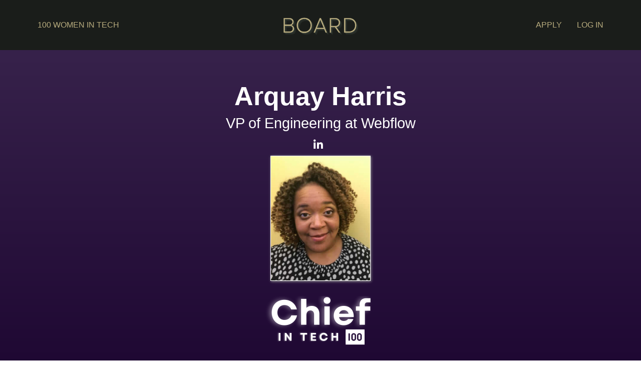

--- FILE ---
content_type: text/html; charset=UTF-8
request_url: https://www.board.us.com/women-in-tech/Arquay/Harris/459
body_size: 8010
content:
<!DOCTYPE html>
<html  lang="en" dir="ltr" prefix="content: http://purl.org/rss/1.0/modules/content/  dc: http://purl.org/dc/terms/  foaf: http://xmlns.com/foaf/0.1/  og: http://ogp.me/ns#  rdfs: http://www.w3.org/2000/01/rdf-schema#  schema: http://schema.org/  sioc: http://rdfs.org/sioc/ns#  sioct: http://rdfs.org/sioc/types#  skos: http://www.w3.org/2004/02/skos/core#  xsd: http://www.w3.org/2001/XMLSchema# " class="html--dxpr-theme-sticky-footer">
  <head>
    <meta charset="utf-8" />
<link rel="canonical" href="https://www.board.us.com/women-in-tech/Arquay/Harris/459" />
<meta name="Generator" content="Drupal 9 (https://www.drupal.org)" />
<meta name="MobileOptimized" content="width" />
<meta name="HandheldFriendly" content="true" />
<meta name="viewport" content="width=device-width, initial-scale=1.0" />
<link href="//fonts.googleapis.com/css?family=Work+Sans:400italic,700italic,400,700" rel="stylesheet" type="text/css" />
<link href="//fonts.googleapis.com/css?family=Work+Sans:600" rel="stylesheet" type="text/css" />
<link href="//fonts.googleapis.com/css?family=Work+Sans:italic" rel="stylesheet" type="text/css" />
<link rel="shortcut icon" href="/sites/default/files/BOARD%20Logo%20square%20%281%29.png" type="image/png" />

    <title>100 Influential Women in Tech to Follow in 2022 | Chief in Tech (CIT)</title>
    <style>ul.dropdown-menu {display: none;}</style>
    <link rel="stylesheet" media="all" href="/sites/default/files/css/css_Ctyg7dV5ACil_MWt-f42-z4q4PVcvLOHhcEOiKceG3o.css" />
<link rel="stylesheet" media="all" href="/sites/default/files/css/css_y2MiH9YR7aNBnwAiYpLq1pGHXugqkYHhw15eR7XioE0.css" />

    <script src="/themes/contrib/dxpr_theme/vendor/modernizr-custom-d8-dxpr-theme.js?v=3.11.7"></script>
<script src="/core/misc/modernizr-additional-tests.js?v=3.11.7"></script>
<script src="/sites/default/files/js/js_QHqjxhGPGgZFwOfW92tmrVpssmC1sbO0zDG4TgLmaEI.js"></script>

  </head>
  <body class="html path-women-in-tech has-glyphicons body--dxpr-theme-header-top body--dxpr-theme-header-not-overlay body--dxpr-theme-header-normal">
    <script>
  var dxpr_themeNavBreakpoint = 1200;
  var dxpr_themeWindowWidth = window.innerWidth;
  if (dxpr_themeWindowWidth > dxpr_themeNavBreakpoint) {
    document.body.className += ' body--dxpr-theme-nav-desktop';
  }
  else {
    document.body.className += ' body--dxpr-theme-nav-mobile';
  }
  </script>
    <a href="#main-content" class="visually-hidden focusable skip-link">
      Skip to main content
    </a>
    
      <div class="dialog-off-canvas-main-canvas" data-off-canvas-main-canvas>
    

                                          
    <header class="navbar dxpr-theme-header dxpr-theme-header--top dxpr-theme-header--logo-center-menu-right dxpr-theme-header--normal dxpr-theme-header--hover-opacity dxpr-theme-header--sticky" data-spy="affix" data-offset-top="60" id="navbar" role="banner">
            <div class="container navbar-container">
                  <div class="row container-row"><div class="col-sm-12 container-col">
                <div class="navbar-header">
            <div class="region region-navigation">
        <div class="wrap-branding">
        <a class="logo navbar-btn" href="/" title="Home" rel="home">
      <img id="logo" src="/sites/default/files/BOARD%20Logo.png" alt="Home" />
    </a>
        </div>
  
  </div>

                                <a id="dxpr-theme-menu-toggle" href="#" class="three-dash"><span></span><div class="screenreader-text visually-hidden">Toggle menu</div></a>
                  </div>

                            <nav role="navigation" id="dxpr-theme-main-menu" class="dxpr-theme-main-menu ">
              <div class="region region-navigation-collapsible">
    <nav role="navigation" aria-labelledby="block-chiefintechmenu-menu" id="block-chiefintechmenu" data-block-plugin-id="system_menu_block:chief-in-tech-menu" class="settings-tray-editable" data-drupal-settingstray="editable">
            
  <h2 class="visually-hidden" id="block-chiefintechmenu-menu">Chief in tech Menu</h2>
  

        
      <ul class="menu menu--chief-in-tech-menu nav">
                      <li class="first last">
                                        <a href="/women-in-tech-to-watch" data-drupal-link-system-path="node/16">100 Women in Tech</a>
              </li>
        </ul>
  

  </nav>
                                                                  <section id="block-mainnavigation" data-block-plugin-id="system_menu_block:main" class="settings-tray-editable block block-system block-system-menu-blockmain clearfix" data-drupal-settingstray="editable">
  
          

      
              <ul class="menu nav navbar-nav">
                            <li class="expanded dropdown">
        <a href="/apply" data-drupal-link-system-path="webform/apply">Apply</a>
                  </li>
                        <li class="expanded dropdown">
        <a href="/user/login" data-drupal-link-system-path="user/login">Log in</a>
                  </li>
        </ul>
  


  </section>

  </div>

            </nav>
                          </div></div>
              </div>
    </header>
  
<div class="wrap-containers">

        <div class="region region-highlighted">
                                                                      <section id="block-100womenintechtofollow" data-block-plugin-id="block_content:0f865045-0c7d-487c-865f-f218fc28254c" class="settings-tray-editable block block-block-content block-block-content0f865045-0c7d-487c-865f-f218fc28254c clearfix" data-drupal-settingstray="editable">
  
          

        <div class="layout layout--onecol">
    <div  class="layout__region layout__region--content">
                                                                        <section data-block-plugin-id="field_block:block_content:drag_and_drop_block:body" class="block block-layout-builder block-field-blockblock-contentdrag-and-drop-blockbody clearfix">
  
          

      
            <div class="field field--name-body field--type-text-with-summary field--label-hidden field--item"><div class="az-element az-container dxpr" data-az-type="block_content|drag_and_drop_block" data-az-name="2|53|body" data-az-human-readable="Ym9keSBvbiBibG9ja19jb250ZW50IDEwMCBXb21lbiBpbiB0ZWNoIHRvIEZvbGxvdyA=" data-az-langcode="en" data-az-mode="dynamic">
<div class="az-element az-section bg-primary" style="padding-top: 5%; padding-bottom: 5%; background-image: linear-gradient(rgb(55, 34, 75) 0%, rgb(30, 7, 50) 100%); opacity: 1;" data-dxpr-builder-libraries="" data-az-id="gbmw7ilygx" data-azat-pid="gbngef6lzs" id="gbngef6lzs" data-azb="az_section" data-az-human-readable="Section" data-azat-effect="gradient" data-azat-gradient_start_color="#37224b" data-azat-gradient_end_color="#1e0732" data-azat-an_start="appear" data-azat-an_in="fadeIn" data-azat-an_hidden="before_in" data-azat-el_class="bg-primary" data-azat-style="padding-top:5%;padding-bottom:5%;"><div class="az-ctnr container" data-azcnt="true"><ul class="hidden-lg hidden-md hidden-sm hidden-xs az-element st-social stbe-social-links" style="" data-dxpr-builder-libraries="social_icons font_awesome_5_pro icon_helpers" id="gb7eps7zxj"><li class="stbe-social-links__item"><a href="https://www.facebook.com/" target="_blank"><i class="fab fa-fw fa-lg fa-facebook stbe-util-icon-" style="" data-toggle="tooltip" data-placement="top auto" title="facebook"></i><span class="az-visually-hidden">facebook</span></a></li><li class="stbe-social-links__item"><a href="https://www.youtube.com/" target="_blank"><i class="fab fa-fw fa-lg fa-youtube stbe-util-icon-" style="" data-toggle="tooltip" data-placement="top auto" title="youtube"></i><span class="az-visually-hidden">youtube</span></a></li></ul><div class="az-element az-cms-element center-block text-center" style="" id="gbd7h25sls"><div class="profile-listing-cards view view-profile view-id-profile view-display-id-block_1 js-view-dom-id-26636ad1308bcf27f295d60f799033717dd9934333b303b2b4da1838128531b3">
  
    
      
      <div class="view-content">
          <div class="views-row"><div class="views-field views-field-webform-submission-value-3"><h1 class="field-content">Arquay Harris </h1></div><div class="views-field views-field-webform-submission-value-1"><h3 class="field-content">VP of Engineering at Webflow</h3></div><div class="views-field views-field-webform-submission-value-5"><span class="field-content"><ul class="az-element st-social stbe-social-links" data-dxpr-builder-libraries="social_icons font_awesome_5_pro icon_helpers" id="gbqq8ngfzl">
<li class="stbe-social-links__item"><a href="https://www.linkedin.com/in/arquay/" target="_blank"><i class="fab fa-fw fa-lg fa-linkedin stbe-util-icon-" data-toggle="tooltip" data-placement="top auto" title="linkedin"></i><span class="az-visually-hidden">linkedin</span></a></li>
 
</ul>





</span></div><div class="views-field views-field-webform-submission-value-4"><span class="field-content">
<img class="webform-image-file img-responsive" alt="arquay-harris.jpg" title="arquay-harris.jpg" src="https://www.board.us.com/sites/default/files/styles/portrait/public/webform/influential_women_to_follow/459/arquay-harris.jpg?itok=c_wqXaGT" width="400" height="500" loading="lazy" typeof="foaf:Image">


</span></div></div>

    </div>
  
      
          </div>
</div><div class="az-element az-image center-block text-center" id="gb8j2jur18"><img class="az-image-content" style="margin-top:20px;" src="/sites/default/files/styles/medium/public/2021-12/Chief%20inTech%20Logo%20%28500%20x%20250%20px%29%20%281%29.png?itok=awGbFlkp?fid=323" alt="" title=""></div></div></div><div class="az-element az-section" style="padding-top: 60px; opacity: 1;" data-dxpr-builder-libraries="" data-az-id="gb1xai9rkd" data-azat-pid="gbvnqvi2m8" id="gbvnqvi2m8" data-azb="az_section" data-az-human-readable="Section" data-azat-an_start="appear" data-azat-an_in="fadeInUp" data-azat-an_hidden="before_in" data-azat-style="padding-top:60px;"><div class="az-ctnr container" data-azcnt="true"><div class="az-element az-row row az-row--sm" style="" id="gblvir7idh"><div class="az-element az-ctnr az-column col-sm-12" style="" id="gbz5jyow8v"><div class="az-element az-cms-element lead" style="" id="gb5mgvkyag"><div class="view view-profile view-id-profile view-display-id-block_2 js-view-dom-id-cdb8c984b1eade37c8c122a79ca7224f06384d41ee35c7aa46b8fcc368caa6f8">
  
    
      
      <div class="view-content">
          <div class="views-row"><div class="views-field views-field-webform-submission-value-6"><span class="field-content">Arquay Harris is a Vice President of Engineering, Growth at Webflow. Prior to her current position, Arquay was a Senior Director of Engineering, Expansion at Slack. <br>
<br>
Her work on Slack's updated responsive design was instrumental in attracting freemium users to its paid products and helping the company to scale. Prior to Slack, Arquay was a Web Development Manager at Google, leading a team of 20 webmasters. <br>
<br>
Arquay also served as a Director of Engineering at CBS Interactive, where she led the launch of new products, including Moneywatch and SmartPlanet. In 2018, Arquay was named one of "America's Top 50 Women in Tech" by Forbes.</span></div><div class="views-field views-field-edit-webform-submission"><span class="field-content"></span></div></div>

    </div>
  
      
          </div>
</div></div></div></div></div><div class="az-element az-section dxpr-theme-util-overlay-20 dxpr-theme-util-overlay-black" style="padding-top:40px;padding-bottom:40px; background-image: 
 linear-gradient(
 180deg,
 #411a5a 0%,
 #000000 100%)
 ;" data-dxpr-builder-libraries="" data-az-id="gbep17p91d" data-azat-pid="gb8t8lprr1" id="gb8t8lprr1" data-azb="az_section" data-az-human-readable="Section" data-azat-effect="gradient" data-azat-gradient_start_color="#411a5a" data-azat-gradient_end_color="#000000" data-azat-el_class="dxpr-theme-util-overlay-20 dxpr-theme-util-overlay-black" data-azat-style="padding-top:40px;padding-bottom:40px;"><div class="az-ctnr container" data-azcnt="true"><div class="az-element az-text dxpr-theme-util-text-uppercase" style="margin-top:20px;margin-bottom:20px;" id="gbgmh6v93k"><h2 style="text-align: center;"><strong>Meet More Women in Technology Leaders</strong></h2></div><div class="az-element az-cms-element" style="" id="gbdhhzqabz"><div class="profile-listing-cards view view-_00-influential-women-in-tech-to-follow-in-2022 view-id-100_influential_women_in_tech_to_follow_in_2022 view-display-id-block_1 js-view-dom-id-4ebae32fa431e5d136951366e0cabf6b6a5d14c03295d5c2f27ea44e5b7762a2">
  
    
      
      <div class="view-content">
      <div data-blazy="" class="slick blazy slick--view slick--view--100-influential-women-in-tech-to-follow-in-2022 slick--view--100-influential-women-in-tech-to-follow-in-2022--block-1 slick--optionset--default" id="slick-views-100-influential-women-in-tech-to-follow-in-2022-block-1-2"><div id="slick-views-100-influential-women-in-tech-to-follow-in-2022-block-1-2-slider" data-slick='{"lazyLoad":"blazy","rows":0}' class="slick__slider"><div class="slick__slide slide slide--0"><div class="slide__media"><ul data-blazy="" class="blazy slick--view slick--view--100-influential-women-in-tech-to-follow-in-2022 slick--view--100-influential-women-in-tech-to-follow-in-2022--block-1 blazy--grid block-grid block-count-2 small-block-grid-1 medium-block-grid-3 large-block-grid-5 slide__content" id="slick-views-100-influential-women-in-tech-to-follow-in-2022-block-1-2"><li class="grid slide__grid grid--0"><div class="grid__content form-group"><div class="slide__caption"><div class="slide__description"><div class="views-field views-field-webform-submission-value-4"><span class="field-content"><a href="/women-in-tech/Rachana/Kumar/412"><img class="webform-image-file img-responsive" alt="rachana-kumar.jpg" title="rachana-kumar.jpg" src="https://www.board.us.com/sites/default/files/styles/portrait/public/webform/influential_women_to_follow/412/rachana-kumar.jpg?itok=-Hw8uvjS" width="400" height="500" loading="lazy" typeof="Image"></a></span></div><div class="views-field views-field-webform-submission-value-3"><h3 class="field-content">Rachana Kumar<br></h3></div><div class="views-field views-field-webform-submission-value-1"><span class="field-content">VP of Engineering and Managing Director</span></div><div class="views-field views-field-webform-submission-value"><span class="field-content">Etsy Mexico</span></div></div></div></div></li><li class="grid slide__grid grid--1"><div class="grid__content form-group"><div class="slide__caption"><div class="slide__description"><div class="views-field views-field-webform-submission-value-4"><span class="field-content"><a href="/women-in-tech/Amy/Truong/461"><img class="webform-image-file img-responsive" alt="amy-truong.jpeg" title="amy-truong.jpeg" src="https://www.board.us.com/sites/default/files/styles/portrait/public/webform/influential_women_to_follow/461/amy-truong.jpeg?itok=mypKI0Uu" width="400" height="500" loading="lazy" typeof="Image"></a></span></div><div class="views-field views-field-webform-submission-value-3"><h3 class="field-content">Amy Truong<br></h3></div><div class="views-field views-field-webform-submission-value-1"><span class="field-content">VP of Engineering</span></div><div class="views-field views-field-webform-submission-value"><span class="field-content">TaskRabbit</span></div></div></div></div></li><li class="grid slide__grid grid--2"><div class="grid__content form-group"><div class="slide__caption"><div class="slide__description"><div class="views-field views-field-webform-submission-value-4"><span class="field-content"><a href="/women-in-tech/Poppy/Crum/493"><img class="webform-image-file img-responsive" alt="poppy-crum.jpeg" title="poppy-crum.jpeg" src="https://www.board.us.com/sites/default/files/styles/portrait/public/webform/influential_women_to_follow/493/poppy-crum.jpeg?itok=eSnXQUln" width="400" height="500" loading="lazy" typeof="Image"></a></span></div><div class="views-field views-field-webform-submission-value-3"><h3 class="field-content">Poppy Crum<br></h3></div><div class="views-field views-field-webform-submission-value-1"><span class="field-content">Chief Technology Officer</span></div><div class="views-field views-field-webform-submission-value"><span class="field-content">Trimble</span></div></div></div></div></li><li class="grid slide__grid grid--3"><div class="grid__content form-group"><div class="slide__caption"><div class="slide__description"><div class="views-field views-field-webform-submission-value-4"><span class="field-content"><a href="/women-in-tech/Rashmi/Kumar/435"><img class="webform-image-file img-responsive" alt="rashmi-kumar.jpeg" title="rashmi-kumar.jpeg" src="https://www.board.us.com/sites/default/files/styles/portrait/public/webform/influential_women_to_follow/435/rashmi-kumar.jpeg?itok=2fFiaMtv" width="400" height="500" loading="lazy" typeof="Image"></a></span></div><div class="views-field views-field-webform-submission-value-3"><h3 class="field-content">Rashmi Kumar<br></h3></div><div class="views-field views-field-webform-submission-value-1"><span class="field-content">SVP and CIO</span></div><div class="views-field views-field-webform-submission-value"><span class="field-content">Hewlett Packard Enterprise</span></div></div></div></div></li><li class="grid slide__grid grid--4"><div class="grid__content form-group"><div class="slide__caption"><div class="slide__description"><div class="views-field views-field-webform-submission-value-4"><span class="field-content"><a href="/women-in-tech/Subha/Tatavarti/438"><img class="webform-image-file img-responsive" alt="subha-tatavarti.jpeg" title="subha-tatavarti.jpeg" src="https://www.board.us.com/sites/default/files/styles/portrait/public/webform/influential_women_to_follow/438/subha-tatavarti.jpeg?itok=ioiuCUPY" width="400" height="500" loading="lazy" typeof="Image"></a></span></div><div class="views-field views-field-webform-submission-value-3"><h3 class="field-content">Subha Tatavarti<br></h3></div><div class="views-field views-field-webform-submission-value-1"><span class="field-content">Chief Technology Officer</span></div><div class="views-field views-field-webform-submission-value"><span class="field-content">Wipro Limited</span></div></div></div></div></li></ul></div></div><div class="slick__slide slide slide--1"><div class="slide__media"><ul data-blazy="" class="blazy slick--view slick--view--100-influential-women-in-tech-to-follow-in-2022 slick--view--100-influential-women-in-tech-to-follow-in-2022--block-1 blazy--grid block-grid block-count-2 small-block-grid-1 medium-block-grid-3 large-block-grid-5 slide__content" id="slick-views-100-influential-women-in-tech-to-follow-in-2022-block-1-2"><li class="grid slide__grid grid--0"><div class="grid__content form-group"><div class="slide__caption"><div class="slide__description"><div class="views-field views-field-webform-submission-value-4"><span class="field-content"><a href="/women-in-tech/Erica%20(Ewing)/Lockheimer/478"><img class="webform-image-file img-responsive" alt="erica-%28ewing-lockheimer.jpg" title="erica-%28ewing-lockheimer.jpg" src="https://www.board.us.com/sites/default/files/styles/portrait/public/webform/influential_women_to_follow/478/erica-%2528ewing-lockheimer.jpg?itok=NxeWXHGA" width="400" height="500" loading="lazy" typeof="Image"></a></span></div><div class="views-field views-field-webform-submission-value-3"><h3 class="field-content">Erica (Ewing) Lockheimer<br></h3></div><div class="views-field views-field-webform-submission-value-1"><span class="field-content">VP of Engineering</span></div><div class="views-field views-field-webform-submission-value"><span class="field-content">LinkedIn</span></div></div></div></div></li><li class="grid slide__grid grid--1"><div class="grid__content form-group"><div class="slide__caption"><div class="slide__description"><div class="views-field views-field-webform-submission-value-4"><span class="field-content"><a href="/women-in-tech/Alvina/Antar/457"><img class="webform-image-file img-responsive" alt="alvina-antar.png" title="alvina-antar.png" src="https://www.board.us.com/sites/default/files/styles/portrait/public/webform/influential_women_to_follow/457/alvina-antar.png?itok=1aMC0KFE" width="400" height="500" loading="lazy" typeof="Image"></a></span></div><div class="views-field views-field-webform-submission-value-3"><h3 class="field-content">Alvina Antar<br></h3></div><div class="views-field views-field-webform-submission-value-1"><span class="field-content">CIO</span></div><div class="views-field views-field-webform-submission-value"><span class="field-content">Okta</span></div></div></div></div></li><li class="grid slide__grid grid--2"><div class="grid__content form-group"><div class="slide__caption"><div class="slide__description"><div class="views-field views-field-webform-submission-value-4"><span class="field-content"><a href="/women-in-tech/Lakshmi/Hanspal/403"><img class="webform-image-file img-responsive" alt="lakshmi-hanspal.jpg" title="lakshmi-hanspal.jpg" src="https://www.board.us.com/sites/default/files/styles/portrait/public/webform/influential_women_to_follow/403/lakshmi-hanspal.jpg?itok=KmahGu1m" width="400" height="500" loading="lazy" typeof="Image"></a></span></div><div class="views-field views-field-webform-submission-value-3"><h3 class="field-content">Lakshmi Hanspal<br></h3></div><div class="views-field views-field-webform-submission-value-1"><span class="field-content">Global Chief Information Security Officer, Devices &amp; Services</span></div><div class="views-field views-field-webform-submission-value"><span class="field-content">Amazon</span></div></div></div></div></li><li class="grid slide__grid grid--3"><div class="grid__content form-group"><div class="slide__caption"><div class="slide__description"><div class="views-field views-field-webform-submission-value-4"><span class="field-content"><a href="/women-in-tech/Sarah/Leary/488"><img class="webform-image-file img-responsive" alt="sarah-leary.jpg" title="sarah-leary.jpg" src="https://www.board.us.com/sites/default/files/styles/portrait/public/webform/influential_women_to_follow/488/sarah-leary.jpg?itok=SeD6Pg76" width="400" height="500" loading="lazy" typeof="Image"></a></span></div><div class="views-field views-field-webform-submission-value-3"><h3 class="field-content">Sarah Leary<br></h3></div><div class="views-field views-field-webform-submission-value-1"><span class="field-content">Co-Founder of Nextdoor &amp; Venture Partner</span></div><div class="views-field views-field-webform-submission-value"><span class="field-content">Unusual Ventures</span></div></div></div></div></li><li class="grid slide__grid grid--4"><div class="grid__content form-group"><div class="slide__caption"><div class="slide__description"><div class="views-field views-field-webform-submission-value-4"><span class="field-content"><a href="/women-in-tech/Nadine/Thomson/399"><img class="webform-image-file img-responsive" alt="nadine-thomson.jpeg" title="nadine-thomson.jpeg" src="https://www.board.us.com/sites/default/files/styles/portrait/public/webform/influential_women_to_follow/399/nadine-thomson.jpeg?itok=mBuqg_b7" width="400" height="500" loading="lazy" typeof="Image"></a></span></div><div class="views-field views-field-webform-submission-value-3"><h3 class="field-content">Nadine Thomson<br></h3></div><div class="views-field views-field-webform-submission-value-1"><span class="field-content">Global CTO</span></div><div class="views-field views-field-webform-submission-value"><span class="field-content">Mediacom</span></div></div></div></div></li></ul></div></div></div><nav role="navigation" class="slick__arrow"><button type="button" data-role="none" class="slick-prev" aria-label="Previous" tabindex="0">Previous</button><button type="button" data-role="none" class="slick-next" aria-label="Next" tabindex="0">Next</button></nav></div>
    </div>
  
          </div>
</div><div class="az-element az-button az-button-content center-block text-center" id="gbndwddyd6"><a href="/women-in-tech-to-watch" class="az-button-content btn
 btn-primary
 btn-lg" style="" target="_self" role="button">
    All 100 Influential Women in Tech Leaders
</a></div></div></div>






</div></div>
      
  </section>

    </div>
  </div>

  </section>

  </div>

  

        <div class="page-title-full-width-container" id="page-title-full-width-container">
          <header role="banner" id="page-title" class="container page-title-container">
            


      </header>
    </div>
  

    <div role="main" class="main-container container js-quickedit-main-content clearfix">
        <div class="row">
                
                          
      <section class="col-sm-12">

                
                                      
                  
                          <a id="main-content"></a>
            <div class="region region-content">
    <div data-drupal-messages-fallback class="hidden"></div>
  <div class="views-element-container form-group"><div class="view view-profile view-id-profile view-display-id-page_1 js-view-dom-id-4257da46d88e4ea6a1040aeb61cfbad830564f8bc795a409cc77aee828fbfea1">
  
    
      
      <div class="view-content">
          <div class="views-row"><div class="views-field views-field-nothing"><span class="field-content"></span></div></div>

    </div>
  
      
          </div>
</div>


  </div>

              </section>

                    </div><!-- end .ow -->
      </div><!-- end main-container -->

</div>

      <footer class="dxpr-theme-footer clearfix" role="contentinfo">
            <div class="dxpr-theme-fluid footer-container">
                  <div class="region region-footer">
                                                                      <section id="block-basicfooter" data-block-plugin-id="block_content:33644f9c-e6d7-4f18-b11f-3bfc160beaf9" class="settings-tray-editable block block-block-content block-block-content33644f9c-e6d7-4f18-b11f-3bfc160beaf9 clearfix" data-drupal-settingstray="editable">
  
          

        <div class="layout layout--onecol">
    <div  class="layout__region layout__region--content">
                                                                        <section data-block-plugin-id="field_block:block_content:drag_and_drop_block:body" class="block block-layout-builder block-field-blockblock-contentdrag-and-drop-blockbody clearfix">
  
          

      
            <div class="field field--name-body field--type-text-with-summary field--label-hidden field--item"><div class="az-element az-container dxpr" data-az-type="block_content|drag_and_drop_block" data-az-name="1|68|body" data-az-human-readable="Ym9keSBvbiBibG9ja19jb250ZW50IEJhc2ljIEZvb3RlciA=" data-az-langcode="en" data-az-mode="dynamic">
<div class="az-element az-section" style="padding-top:30px;padding-bottom:39px;" data-dxpr-builder-libraries="" data-az-id="gbg38m7znc" data-azat-pid="gbw6ts3589" id="gbw6ts3589" data-azb="az_section" data-az-human-readable="Section" data-azat-style="padding-top:30px;padding-bottom:39px;"><div class="az-ctnr container" data-azcnt="true"><div class="az-element az-row row az-row--sm az-row--equal-height" style="" id="gbv8loucpd"><div class="az-element az-ctnr az-column col-sm-4 az-util-vertical-centering" style="margin-bottom:0px;" id="gbet5rjqn7"><div class="az-element az-text text-center" style="" id="gb6jsxqhox"><p><a data-cke-saved-href="/" href="/" rel="noopener noreferrer" target="_blank">BOARD</a> and <a data-cke-saved-href="https://executivewomen.tech/" href="https://executivewomen.tech/" rel="noopener noreferrer" target="_blank">Executive Women in Tech (EWIT)</a> are&nbsp;independent online platforms powered by <a data-cke-saved-href="http://www.womentech.net/" href="http://www.womentech.net/" rel="noopener noreferrer" target="_blank">Women in Tech</a>.</p></div></div><div class="az-element az-ctnr az-column col-sm-4 az-util-vertical-centering" style="margin-bottom:0px;" id="gbq6l2lcy6"><div class="az-element az-image center-block text-center" id="gbyo4qbbrt"><a href="/" target="_self"><img class="az-image-content" style="margin-top:20px;
 width: 119px;" src="/sites/default/files/2022-10/BOARD%20Logo%20square_0.png?fid=697" alt="" title=""></a></div></div><div class="az-element az-ctnr az-column col-sm-4 az-util-vertical-centering" style="margin-bottom:0px;" id="gbiw7b8b0h"><div class="az-element az-text text-center" style="" id="gbf7sfn84u"><p><small><a data-cke-saved-href="/privacy" href="/privacy">Privacy policy</a></small></p></div><div class="az-element az-text text-center" style="" id="gbn8a8ul2f"><p style="text-align: center;"><br></p></div></div></div></div></div>

</div></div>
      
  </section>

    </div>
  </div>

  </section>

  </div>

              </div>
    </footer>
  

  </div>

    <script type="application/json" data-drupal-selector="drupal-settings-json">{"path":{"baseUrl":"\/","scriptPath":null,"pathPrefix":"","currentPath":"women-in-tech\/Arquay\/Harris\/459","currentPathIsAdmin":false,"isFront":false,"currentLanguage":"en"},"pluralDelimiter":"\u0003","suppressDeprecationErrors":true,"ajaxPageState":{"libraries":"blazy\/bio.ajax,blazy\/grid,blazy\/load,blazy\/loading,bootstrap\/popover,bootstrap\/tooltip,bootstrap4_modal\/bs4_modal.dialog,bootstrap4_modal\/bs4_modal.dialog.ajax,dxpr_builder\/core,dxpr_builder\/editor.frontend,dxpr_builder\/elements.,dxpr_builder\/elements.font_awesome_5_pro,dxpr_builder\/elements.icon_helpers,dxpr_builder\/elements.social_icons,dxpr_theme\/admin,dxpr_theme\/bootstrap-3,dxpr_theme\/bootstrap-theme,dxpr_theme\/bootstrap3,dxpr_theme\/drupal-webform,dxpr_theme\/dxpr-theme-animatecss-custom,dxpr_theme\/dxpr-theme-builder,dxpr_theme\/dxpr-theme-header,dxpr_theme\/dxpr-theme-header--mobile,dxpr_theme\/dxpr-theme-header--side,dxpr_theme\/dxpr-theme-header--top,dxpr_theme\/footer-menu,dxpr_theme\/forms,dxpr_theme\/global-styling,dxpr_theme\/helper-classes,dxpr_theme\/jquery-ui,dxpr_theme\/layout,dxpr_theme\/page-title,dxpr_theme\/pager-prevnext,dxpr_theme\/typography,entity_browser\/common,layout_discovery\/onecol,slick\/slick.load,system\/base,views\/views.ajax,views\/views.module,webform\/webform.element.image_file,webform_bootstrap\/webform_bootstrap","theme":"dxpr_theme","theme_token":null},"ajaxTrustedUrl":[],"bootstrap":{"forms_has_error_value_toggle":1,"popover_enabled":1,"popover_animation":1,"popover_auto_close":1,"popover_container":"body","popover_content":"","popover_delay":"0","popover_html":0,"popover_placement":"top","popover_selector":"","popover_title":"","popover_trigger":"click","tooltip_enabled":1,"tooltip_animation":1,"tooltip_container":"body","tooltip_delay":"0","tooltip_html":0,"tooltip_placement":"auto top","tooltip_selector":"","tooltip_trigger":"hover"},"entity_browser":{"dxprBuilderSingle":{"cardinality":1,"selection_mode":"selection_append","selector":false},"dxprBuilderMulti":{"cardinality":-1,"selection_mode":"selection_append","selector":false}},"dxprBuilder":{"currentPath":"\/women-in-tech\/Arquay\/Harris\/459","offsetSelector":".dxpr-theme-header--sticky, .dxpr-theme-header--fixed","dxprAjaxUrl":"https:\/\/www.board.us.com\/dxpr_builder\/ajax?token=lZkolBlERH5_aS8BeBy9zZu9cMxuYLw8pZKR9AG0WMU","dxprCsrfUrl":"https:\/\/www.board.us.com\/dxpr_builder\/csrf","dxprLanguage":"en","dxprBaseUrl":"\/modules\/contrib\/dxpr_builder\/dxpr_builder\/","dxprBasePath":"\/","dxprBuilderVersion":"1.5.4","disallowContainers":["2|body"],"mediaBrowser":"image_browser","palette":{"base":"#3E4840","link":"#3E4840","accent1":"#E6D4C8","accent2":"#3E4840","text":"#000000","headings":"#333333","footer":"#1A1D1A","footertext":"#fffffe","secheader":"#3E4840","secheadertext":"#fffffe"},"recordAnalytics":true},"views":{"ajax_path":"\/views\/ajax","ajaxViews":{"views_dom_id:4ebae32fa431e5d136951366e0cabf6b6a5d14c03295d5c2f27ea44e5b7762a2":{"view_name":"100_influential_women_in_tech_to_follow_in_2022","view_display_id":"block_1","view_args":"459","view_path":"\/women-in-tech\/Arquay\/Harris\/459","view_base_path":"women-in-tech-to-watch-view","view_dom_id":"4ebae32fa431e5d136951366e0cabf6b6a5d14c03295d5c2f27ea44e5b7762a2","pager_element":0}}},"blazy":{"loadInvisible":false,"offset":100,"saveViewportOffsetDelay":50,"validateDelay":25,"container":""},"blazyIo":{"enabled":false,"disconnect":false,"rootMargin":"0px","threshold":[0]},"slick":{"accessibility":true,"adaptiveHeight":false,"autoplay":false,"pauseOnHover":true,"pauseOnDotsHover":false,"pauseOnFocus":true,"autoplaySpeed":3000,"arrows":true,"downArrow":false,"downArrowTarget":"","downArrowOffset":0,"centerMode":false,"centerPadding":"50px","dots":false,"dotsClass":"slick-dots","draggable":true,"fade":false,"focusOnSelect":false,"infinite":true,"initialSlide":0,"lazyLoad":"ondemand","mouseWheel":false,"randomize":false,"rtl":false,"rows":1,"slidesPerRow":1,"slide":"","slidesToShow":1,"slidesToScroll":1,"speed":500,"swipe":true,"swipeToSlide":false,"edgeFriction":0.35,"touchMove":true,"touchThreshold":5,"useCSS":true,"cssEase":"ease","cssEaseBezier":"","cssEaseOverride":"","useTransform":true,"easing":"linear","variableWidth":false,"vertical":false,"verticalSwiping":false,"waitForAnimate":true},"currentLanguage":"English","defaultLangCode":"en","dxpr_themeSettings":{"breadcrumbsSeparator":"\/","headerHeight":"100","headerOffset":"60","headerMobileHeight":"60","headerSideDirection":"left"},"ajax":[],"user":{"uid":0,"permissionsHash":"add64c5e36e0cef7f5ffe2ceddc80d66581cac49c04af67b5aea319a8367156f"}}</script>
<script src="/sites/default/files/js/js_iXXZlLm2g-O71yMysj8ohGZNWvHTLPLnPWm_pcb9Pt8.js"></script>

    <div class="hidden" id="dxpr-theme-js-seed">sfy39587stp18</div>
  </body>
</html>


--- FILE ---
content_type: text/css
request_url: https://www.board.us.com/modules/contrib/dxpr_builder/dxpr_builder/vendor/bootstrap-4-vertical-tabs/dist/b4vtabs.css
body_size: 1311
content:
/*
 * Responsive vertical tabs for Bootstrap 4
 *
 * Copyright (c) 2020 Tromgy (tromgy@yahoo.com)
 *
 * This stylesheet is what is fed into the node-scss compiler
 *
 * This software is supplied under the terms of the MIT License, a
 * copy of which should be located in the distribution where this
 * file was obtained (LICENSE.txt). A copy of the license may also be
 * found online at https://opensource.org/licenses/MIT.
 *
 */
/*
 * Responsive vertical tabs for Bootstrap 4
 *
 * Copyright (c) 2020 Tromgy (tromgy@yahoo.com)
 *
 * Custom variable definitions. You can change these variables
 * to suit your needs without messing with the main stylesheet.
 *
 * This software is supplied under the terms of the MIT License, a
 * copy of which should be located in the distribution where this
 * file was obtained (LICENSE.txt). A copy of the license may also be
 * found online at https://opensource.org/licenses/MIT.
 *
 */
/*
 * Responsive vertical tabs for Bootstrap 4
 *
 * Main stylesheet. @import "custom-variables.sccss" before
 * this file to compile into final CSS
 *
 * Copyright (c) 2020 Tromgy (tromgy@yahoo.com)
 *
 * This software is supplied under the terms of the MIT License, a
 * copy of which should be located in the distribution where this
 * file was obtained (LICENSE.txt). A copy of the license may also be
 * found online at https://opensource.org/licenses/MIT.
 *
 */
.az-tabs .left-tabs.sideways-tabs, .az-tabs .right-tabs.sideways-tabs {
  margin-top: 5rem;
  border: none;
  position: relative;
  margin-bottom: 0; }

.az-tabs .left-tabs.nav-tabs, .az-tabs .right-tabs.nav-tabs, .az-tabs .left-tabs.sideways-tabs, .az-tabs .right-tabs.sideways-tabs {
  height: 100%;
  flex-direction: column; }

.az-tabs .left-tabs.nav-tabs {
  border-right: 1px solid #dee2e6;
  border-bottom: none; }

.az-tabs .left-tabs .nav-link {
  border-top-left-radius: 0.25rem;
  border-bottom-left-radius: 0.25rem;
  border-bottom-right-radius: 0;
  border-top-right-radius: 0;
  margin-right: -1px;
  text-align: left; }

.az-tabs .left-tabs .nav-link:hover {
  border-right: 1px solid transparent; }

.az-tabs .left-tabs .nav-link.active {
  border-top: 1px solid #dee2e6;
  border-right: 1px solid transparent;
  border-bottom: 1px solid #dee2e6;
  border-left: 1px solid #dee2e6; }

.az-tabs .right-tabs.nav-tabs {
  border-left: 1px solid #dee2e6;
  border-bottom: none; }

.az-tabs .right-tabs .nav-link {
  border-top-right-radius: 0.25rem;
  border-bottom-right-radius: 0.25rem;
  border-bottom-left-radius: 0;
  border-top-left-radius: 0;
  margin-left: -1px;
  text-align: right; }

.az-tabs .right-tabs .nav-link:hover {
  border-left: 1px solid transparent; }

.az-tabs .right-tabs .nav-link.active {
  border-top: 1px solid #dee2e6;
  border-right: 1px solid #dee2e6;
  border-bottom: 1px solid #dee2e6;
  border-left: 1px solid transparent; }

.az-tabs .left-tabs.sideways-tabs {
  border-right: none;
  left: -3.2rem; }

.az-tabs .sideways-tabs.left-tabs .nav-item {
  transform: rotate(-90deg);
  height: 1rem;
  margin-bottom: calc(8rem - 1rem); }

.az-tabs .sideways-tabs.left-tabs .nav-link {
  width: 8rem;
  text-align: center;
  white-space: nowrap;
  overflow: hidden;
  text-overflow: ellipsis;
  border-top-right-radius: 0.25rem;
  border-bottom-right-radius: 0;
  border-bottom-left-radius: 0;
  border-top-left-radius: 0.25rem;
  border-bottom: 1px solid #dee2e6; }

.az-tabs .sideways-tabs.left-tabs .nav-link:hover {
  border-right: 1px solid #e9ecef; }

.az-tabs .sideways-tabs.left-tabs .nav-link.active {
  border-top: 1px solid #dee2e6;
  border-right: 1px solid #dee2e6;
  border-bottom: 1px solid transparent;
  border-left: 1px solid #dee2e6; }

.az-tabs .right-tabs.sideways-tabs {
  border-left: none;
  right: 3.2rem; }

.az-tabs .sideways-tabs.right-tabs .nav-item {
  transform: rotate(90deg);
  height: 1rem;
  margin-bottom: calc(8rem - 1rem); }

.az-tabs .sideways-tabs.right-tabs .nav-link {
  width: 8rem;
  text-align: center;
  white-space: nowrap;
  overflow: hidden;
  text-overflow: ellipsis;
  border-top-right-radius: 0.25rem;
  border-bottom-right-radius: 0;
  border-bottom-left-radius: 0;
  border-top-left-radius: 0.25rem;
  border-bottom: 1px solid #dee2e6; }

.az-tabs .sideways-tabs.right-tabs .nav-link:hover {
  border-left: 1px solid #e9ecef; }

.az-tabs .sideways-tabs.right-tabs .nav-link.active {
  border-top: 1px solid #dee2e6;
  border-right: 1px solid #dee2e6;
  border-bottom: 1px solid transparent;
  border-left: 1px solid #dee2e6; }

@media (min-width: 26em) and (max-width: 48em) {
  .az-tabs .left-tabs.nav-tabs {
    flex-direction: row;
    border-right: none;
    border-left: none;
    min-width: 100%;
    border-bottom: 1px solid #dee2e6;
    left: auto;
    margin-top: auto; }
  .az-tabs .left-tabs .nav-link {
    width: 8rem;
    text-align: center;
    white-space: nowrap;
    overflow: hidden;
    text-overflow: ellipsis;
    border-top-right-radius: 0.25rem;
    border-bottom-right-radius: 0;
    border-bottom-left-radius: 0;
    border-top-left-radius: 0.25rem;
    margin-right: 0;
    margin-bottom: -1px; }
  .az-tabs .left-tabs .nav-link.nav-link:hover {
    border-right-color: #dee2e6;
    border-bottom-color: transparent; }
  .az-tabs .left-tabs .nav-link.active {
    border-top-color: #dee2e6;
    border-right-color: #dee2e6;
    border-bottom-color: transparent;
    border-left-color: #dee2e6; }
  .az-tabs .sideways-tabs.left-tabs .nav-item,
  .az-tabs .sideways-tabs.right-tabs .nav-item {
    transform: none;
    height: auto;
    width: auto;
    margin-bottom: 0; }
  .az-tabs .right-tabs.nav-tabs {
    flex-direction: row;
    border-right: none;
    border-left: none;
    min-width: 100%;
    border-top: 1px solid #dee2e6;
    right: auto;
    margin-top: auto; }
  .az-tabs .sideways-tabs.right-tabs .nav-link,
  .az-tabs .right-tabs .nav-link {
    width: 8rem;
    text-align: center;
    white-space: nowrap;
    overflow: hidden;
    text-overflow: ellipsis;
    border-top-right-radius: 0;
    border-bottom-right-radius: 0.25rem;
    border-bottom-left-radius: 0.25rem;
    border-top-left-radius: 0;
    margin-left: 0;
    margin-top: -1px;
    border-bottom-color: transparent; }
  .az-tabs .right-tabs .nav-link:hover {
    border-top-color: transparent;
    border-left-color: #dee2e6;
    border-bottom-color: #e9ecef; }
  .az-tabs .sideways-tabs.right-tabs .nav-link.active,
  .az-tabs .right-tabs .nav-link.active {
    border-top-color: transparent;
    border-right-color: #dee2e6;
    border-bottom-color: #dee2e6;
    border-left-color: #dee2e6; } }

@media (max-width: 26em) {
  .az-tabs .left-tabs.nav-tabs {
    flex-direction: row;
    border-right: none;
    border-left: none;
    min-width: 100%;
    border-bottom: 1px solid #dee2e6;
    left: auto;
    margin-top: auto;
    padding-bottom: 0.25rem; }
  .az-tabs .right-tabs.nav-tabs {
    flex-direction: row;
    border-right: none;
    border-left: none;
    min-width: 100%;
    border-top: 1px solid #dee2e6;
    right: auto;
    margin-top: auto;
    padding-top: 0.25rem; }
  .az-tabs .sideways-tabs.left-tabs .nav-item,
  .az-tabs .sideways-tabs.right-tabs .nav-item {
    transform: none;
    height: auto;
    width: auto;
    margin-bottom: 0; }
  .az-tabs .sideways-tabs.left-tabs .nav-link,
  .az-tabs .sideways-tabs.right-tabs .nav-link,
  .az-tabs .nav-tabs .nav-link {
    width: 8rem;
    text-align: center;
    white-space: nowrap;
    overflow: hidden;
    text-overflow: ellipsis;
    border-radius: 0.25rem;
    margin: 0.25rem;
    border-top-color: transparent;
    border-right-color: transparent;
    border-bottom-color: transparent;
    border-left-color: transparent; }
  .az-tabs .sideways-tabs.nav-tabs .nav-link:hover,
  .az-tabs .nav-tabs .nav-link:hover {
    border: 1px solid #e9ecef;
    border-top-color: #e9ecef;
    border-right-color: #e9ecef;
    border-bottom-color: #e9ecef;
    border-left-color: #e9ecef; }
  .az-tabs .sideways-tabs.nav-tabs .nav-link.active,
  .az-tabs .left-tabs .nav-link.active,
  .az-tabs .right-tabs .nav-link.active {
    border-top-color: #dee2e6;
    border-right-color: #dee2e6;
    border-bottom-color: #dee2e6;
    border-left-color: #dee2e6; } }

.az-tabs .tab-content {
  padding: 0; }
